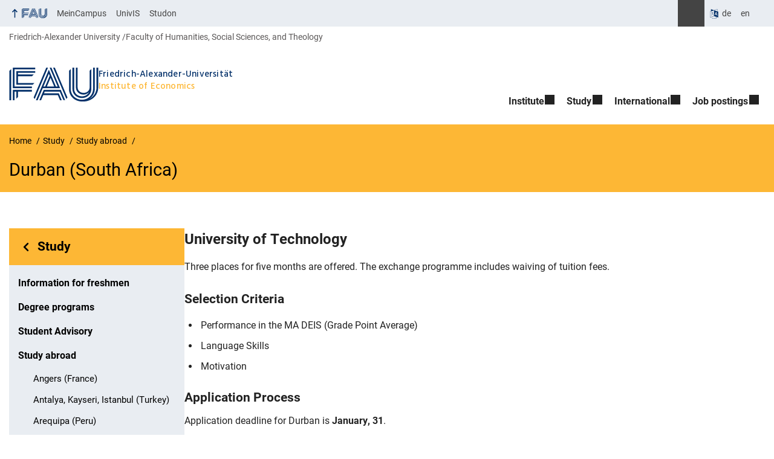

--- FILE ---
content_type: text/html; charset=UTF-8
request_url: https://www.economics.phil.fau.eu/study/study-abroad/durban-south-africa-2/
body_size: 10929
content:
<!DOCTYPE html>
<html class="no-js" lang="en-GB">
	<head>
		<meta charset="UTF-8">
		<meta name="viewport" content="width=device-width, initial-scale=1.0">
		<title>Durban (South Africa) - Institute of Economics</title>
			<style>img:is([sizes="auto" i], [sizes^="auto," i]) { contain-intrinsic-size: 3000px 1500px }</style>
			<link rel="alternate" type="application/rss+xml" title="Institute of Economics - RSS 2.0 Feed" href="https://www.economics.phil.fau.eu/feed/">
		
		<!-- The SEO Framework by Sybre Waaijer -->
		<meta name="robots" content="max-snippet:-1,max-image-preview:large,max-video-preview:-1" />
		<link rel="canonical" href="https://www.economics.phil.fau.eu/study/study-abroad/durban-south-africa-2/" />
		<meta name="description" content="Three places for five months are offered. The exchange programme includes waiving of tuition fees. Application deadline for Durban is January, 31." />
		<meta property="og:type" content="website" />
		<meta property="og:locale" content="en_GB" />
		<meta property="og:site_name" content="Institute of Economics" />
		<meta property="og:title" content="Durban (South Africa)" />
		<meta property="og:description" content="Three places for five months are offered. The exchange programme includes waiving of tuition fees. Application deadline for Durban is January, 31. Please hand in the following documents: Please send…" />
		<meta property="og:url" content="https://www.economics.phil.fau.eu/study/study-abroad/durban-south-africa-2/" />
		<meta property="og:image" content="https://www.economics.phil.fau.eu/files/2017/12/cropped-fauicon.png" />
		<meta property="og:image:width" content="512" />
		<meta property="og:image:height" content="512" />
		<meta name="twitter:card" content="summary_large_image" />
		<meta name="twitter:title" content="Durban (South Africa)" />
		<meta name="twitter:description" content="Three places for five months are offered. The exchange programme includes waiving of tuition fees. Application deadline for Durban is January, 31. Please hand in the following documents: Please send…" />
		<meta name="twitter:image" content="https://www.economics.phil.fau.eu/files/2017/12/cropped-fauicon.png" />
		<script type="application/ld+json">{"@context":"https://schema.org","@graph":[{"@type":"WebSite","@id":"https://www.economics.phil.fau.eu/#/schema/WebSite","url":"https://www.economics.phil.fau.eu/","name":"Institute of Economics","description":"Welcome!","inLanguage":"en-GB","potentialAction":{"@type":"SearchAction","target":{"@type":"EntryPoint","urlTemplate":"https://www.economics.phil.fau.eu/search/{search_term_string}/"},"query-input":"required name=search_term_string"},"publisher":{"@type":"Organization","@id":"https://www.economics.phil.fau.eu/#/schema/Organization","name":"Institute of Economics","url":"https://www.economics.phil.fau.eu/","logo":{"@type":"ImageObject","url":"https://www.economics.phil.fau.eu/files/2017/12/cropped-fauicon.png","contentUrl":"https://www.economics.phil.fau.eu/files/2017/12/cropped-fauicon.png","width":512,"height":512}}},{"@type":"WebPage","@id":"https://www.economics.phil.fau.eu/study/study-abroad/durban-south-africa-2/","url":"https://www.economics.phil.fau.eu/study/study-abroad/durban-south-africa-2/","name":"Durban (South Africa) - Institute of Economics","description":"Three places for five months are offered. The exchange programme includes waiving of tuition fees. Application deadline for Durban is January, 31.","inLanguage":"en-GB","isPartOf":{"@id":"https://www.economics.phil.fau.eu/#/schema/WebSite"},"breadcrumb":{"@type":"BreadcrumbList","@id":"https://www.economics.phil.fau.eu/#/schema/BreadcrumbList","itemListElement":[{"@type":"ListItem","position":1,"item":"https://www.economics.phil.fau.eu/","name":"Institute of Economics"},{"@type":"ListItem","position":2,"item":"https://www.economics.phil.fau.eu/study/","name":"Study"},{"@type":"ListItem","position":3,"item":"https://www.economics.phil.fau.eu/study/study-abroad/","name":"Study abroad"},{"@type":"ListItem","position":4,"name":"Durban (South Africa)"}]},"potentialAction":{"@type":"ReadAction","target":"https://www.economics.phil.fau.eu/study/study-abroad/durban-south-africa-2/"}}]}</script>
		<!-- / The SEO Framework by Sybre Waaijer | 32.39ms meta | 10.73ms boot -->
		
		<link rel="alternate" type="application/rss+xml" title="Institute of Economics &raquo; Feed" href="https://www.economics.phil.fau.eu/feed/" />
		<link rel='stylesheet' id='rrze-univis-css' href='https://www.economics.phil.fau.eu/wp-content/plugins/rrze-univis/css/rrze-univis.css?ver=6.8.3' media='all' />
		<link rel='stylesheet' id='fau-style-css' href='https://www.economics.phil.fau.eu/wp-content/themes/FAU-Philfak/style.css?ver=2.6.36' media='all' />
		<link rel='stylesheet' id='fau-style-print-css' href='https://www.economics.phil.fau.eu/wp-content/themes/FAU-Philfak/print.css?ver=2.6.36' media='print' />
		<link rel='stylesheet' id='rrze-legal-cookie-css' href='https://www.economics.phil.fau.eu/wp-content/plugins/rrze-legal/build/banner.css?ver=2.8.9' media='all' />
		<script src="https://www.economics.phil.fau.eu/wp-includes/js/jquery/jquery.min.js?ver=3.7.1" id="jquery-core-js"></script>
		<script src="https://www.economics.phil.fau.eu/wp-includes/js/jquery/jquery-migrate.min.js?ver=3.4.1" id="jquery-migrate-js"></script>
		<script type="text/javascript" id="rrze-unvis-ajax-frontend-js-extra">
		/* <![CDATA[ */
		var univis_frontend_ajax = {"ajax_frontend_url":"https:\/\/www.economics.phil.fau.eu\/wp-admin\/admin-ajax.php","ics_nonce":"4bb0ad79fe"};
		/* ]]> */
		</script>
		<script src="https://www.economics.phil.fau.eu/wp-content/plugins/rrze-univis/src/js/rrze-univis-frontend.js" id="rrze-unvis-ajax-frontend-js"></script>
		        <style type="text/css">
		            #wpadminbar #wp-admin-bar-wp-logo>.ab-item .ab-icon:before,
		            #wpadminbar .quicklinks li .blavatar:before {
		                content: "\f319";
		                top: 2px;
		            }
		        </style>
		<link rel="dns-prefetch" href="http://www.economics.phil.fau.eu" crossorigin>
		<link rel="dns-prefetch" href="https://fau.eu" crossorigin>
		<link rel="dns-prefetch" href="https://phil.fau.eu" crossorigin>
		<link rel="icon" href="https://www.economics.phil.fau.eu/files/2017/12/cropped-fauicon-32x32.png" sizes="32x32" />
		<link rel="icon" href="https://www.economics.phil.fau.eu/files/2017/12/cropped-fauicon-192x192.png" sizes="192x192" />
		<link rel="apple-touch-icon" href="https://www.economics.phil.fau.eu/files/2017/12/cropped-fauicon-180x180.png" />
		<meta name="msapplication-TileImage" content="https://www.economics.phil.fau.eu/files/2017/12/cropped-fauicon-270x270.png" />
		<link rel="icon" href="https://www.economics.phil.fau.eu/files/2017/12/cropped-fauicon-150x150.png" sizes="64x64" />
		<link rel="icon" href="https://www.economics.phil.fau.eu/files/2017/12/cropped-fauicon-150x150.png" sizes="120x120" />
	</head>
	<body id="top" class="wp-singular page-template page-template-page-templates page-template-page-subnav page-template-page-templatespage-subnav-php page page-id-2452 page-child parent-pageid-223 wp-embed-responsive wp-theme-FAU-Philfak active-meta-widget faculty-phil fau-theme fauorg-fakultaet nologo slider-autoplay slider-fade blogroll-image-3-2 mainnav-forceclick mainnav-plainview blockeditor-disabled">		<div id="pagewrapper">
			<div id="headerwrapper">
				<nav id="skiplinks" aria-label="Jump links">
					<ul class="jumplinks">
						<li><a href="#maintop" tabindex="0">Skip navigation</a></li>
						<li><a href="#nav" tabindex="0">Skip to navigation</a></li>
						<li><a href="#footer" tabindex="0">Skip to the bottom</a></li>
					</ul>
				</nav>
				<div id="meta">
                    <div class="header-container">
                        <div class="header-row" id="meta-menu">
                            <div class="meta-links-container">
                                <a href="#meta-menu" class="meta-links-trigger meta-links-trigger-open">
                                    <span class="meta-links-trigger-text">Simulate organization breadcrumb open</span>
                                    <span class="meta-links-trigger-icon meta-links-trigger-icon-fau">
                                        <svg height="58" width="153" aria-labelledby="website-title" aria-hidden="true" role="img"><use xlink:href="#fau-logo-2021" class="faubaselogo"/></svg>                                    </span>
                                </a>
                                <a href="#top" class="meta-links-trigger meta-links-trigger-close">
                                    <span class="meta-links-trigger-text">Simulate organization breadcrumb close</span>
                                    <span class="meta-links-trigger-icon"></span>
                                </a>
                            </div>
                            <div class="meta-logo">
                                <div class="branding" itemscope itemtype="http://schema.org/Organization">
                                    <a itemprop="url" rel="home" class="generated" href="/"><span class="textlogo"><span class="baselogo"><svg height="58" width="153" aria-labelledby="website-title-meta" aria-hidden="true" role="img"><use xlink:href="#fau-logo-2021" class="faubaselogo"/></svg></span><span class="text"><span class="fau-title" aria-hidden="true">Friedrich-Alexander-Universität</span> <span id="website-title-meta" class="visible-title phil" itemprop="name">Institute of Economics</span></span></span></a>                                </div>
                            </div>
                        </div>
                        <nav class="meta-links"
                             aria-label="Navigation: More offers">
                            <ul class="orgalist"><li class="fauhome"><a href="https://www.fau.eu"><svg height="16" width="42" aria-labelledby="fau-logo-2021-title-3 fau-logo-2021-desc-3" role="img"><title id="fau-logo-2021-title-3">FAU</title><desc id="fau-logo-2021-desc-3">To the central FAU website</desc><use xlink:href="#fau-logo-2021" class="fau"/></svg></a></li>
</ul>
    <nav class="orga-breadcrumb" aria-label="Organizational Navigation"><ol class="breadcrumblist" itemscope itemtype="https://schema.org/BreadcrumbList"><li itemprop="itemListElement" itemscope itemtype="https://schema.org/ListItem"><a itemprop="item" href="https://www.fau.eu"><span itemprop="name">Friedrich-Alexander University</span></a><meta itemprop="position" content="1" /></li><li itemprop="itemListElement" itemscope itemtype="https://schema.org/ListItem"><a itemprop="item" href="https://www.phil.fau.eu"><span itemprop="name">Faculty of Humanities, Social Sciences, and Theology</span></a><meta itemprop="position" content="2" /></li></ol></nav><div class="meta-search">
    <div itemscope itemtype="https://schema.org/WebSite">
        <meta itemprop="url" content="/">
        <form itemprop="potentialAction" itemscope itemtype="https://schema.org/SearchAction" id="search-header" role="search" aria-label="Search website" method="get" class="searchform" action="/">
            <label for="headsearchinput">Please enter the search term for searching into the documents of this website:</label>
            <meta itemprop="target" content="/?s={s}">
            <input itemprop="query-input" id="headsearchinput" type="text" value="" name="s" placeholder="Search term" required>
            <input type="hidden" name="post_type[]" value="page"><input type="hidden" name="post_type[]" value="post">            <div class="search-initiate-button"><span class="screen-reader-text">Suche öffnen</span></div>
            <input type="submit" enterkeyhint="search" value="Find">
        </form>
    </div>
</div>

<div class="meta-widget cms-workflow-widget"><div class="workflow-language mlp_language_box" aria-label="Language switcher" role="navigation"><ul><li><a rel="alternate" lang="de" hreflang="de" href="https://www.economics.phil.fau.de">de</a></li><li class="lang-current current"><a rel="alternate" lang="en" hreflang="en" href="https://www.economics.phil.fau.eu/study/study-abroad/durban-south-africa-2/" id="lang-current-locale">en</a></li></ul></div></div><ul class="meta-nav menu"><li><a data-wpel-link="internal" href="https://www.campus.uni-erlangen.de">MeinCampus</a></li><li><a data-wpel-link="internal" href="http://www.univis.uni-erlangen.de?lang=en">UnivIS</a></li><li><a data-wpel-link="internal" href="http://www.studon.uni-erlangen.de?lang=en">Studon</a></li></ul>
                        </nav>
                    </div>
                </div>
                
    <nav class="orga-breadcrumb" aria-label="Organizational Navigation"><ol class="breadcrumblist" itemscope itemtype="https://schema.org/BreadcrumbList"><li itemprop="itemListElement" itemscope itemtype="https://schema.org/ListItem"><a itemprop="item" href="https://www.fau.eu"><span itemprop="name">Friedrich-Alexander University</span></a><meta itemprop="position" content="1" /></li><li itemprop="itemListElement" itemscope itemtype="https://schema.org/ListItem"><a itemprop="item" href="https://www.phil.fau.eu"><span itemprop="name">Faculty of Humanities, Social Sciences, and Theology</span></a><meta itemprop="position" content="2" /></li></ol></nav>                <header id="header">
                    <div class="header-container">
                        <div class="header-row">
                            <div class="branding" id="logo" itemscope itemtype="http://schema.org/Organization">

                                <a itemprop="url" rel="home" class="generated" href="/"><span class="textlogo"><span class="baselogo"><svg height="58" width="153" aria-labelledby="website-title" aria-hidden="true" role="img"><use xlink:href="#fau-logo-2021" class="faubaselogo"/></svg></span><span class="text"><span class="fau-title" aria-hidden="true">Friedrich-Alexander-Universität</span> <span id="website-title" class="visible-title phil" itemprop="name">Institute of Economics</span></span></span></a>
                            </div>
                                                        <nav class="header-menu" id="nav" aria-label="Main navigation">
                                <a href="#nav" id="mainnav-toggle"><span>Navigation</span></a>
                                <a href="#top" id="mainnav-toggle-close"><span>Navigation close</span></a>
                                <div id="nav-wrapper">
                                <ul class="nav"><li class="level1 has-sub"><a href="https://www.economics.phil.fau.eu/institute/" class=" menu-item has-sub">Institute</a><div class="nav-flyout"><div class="container"><div class="row"><div class="flyout-entries-full column-count-1"><ul class="sub-menu level2"><li><a href="https://www.economics.phil.fau.eu/institute/administration/" class=" menu-item">Administration</a></li><li><a href="https://www.economics.phil.fau.eu/institute/business-administration/" class=" menu-item">Business Administration</a></li><li><a href="https://www.economics.phil.fau.eu/institute/economics/" class=" menu-item">Economics</a></li><li><a href="https://www.economics.phil.fau.eu/institute/library/" class=" menu-item">Library</a></li></ul><a href="https://www.economics.phil.fau.eu/institute/" class="button-portal">Portal Institute</a></div></div></div></div></li><li class="level1 has-sub"><a href="https://www.economics.phil.fau.eu/study/" class=" menu-item current-page-ancestor has-sub">Study</a><div class="nav-flyout"><div class="container"><div class="row"><div class="flyout-entries-full column-count-3"><ul class="sub-menu level2"><li><a href="https://www.economics.phil.fau.eu/category/studies/" class=" menu-item menu-item-type-taxonomy menu-item-object-category">News</a></li><li><a href="https://www.economics.phil.fau.eu/study/information-for-freshmen/" class=" menu-item">Information for freshmen</a></li><li class="has-sub"><a href="https://www.economics.phil.fau.eu/study/degree-programs/" class=" menu-item has-sub">Degree programs</a><ul class="sub-menu level3"><li><a href="https://www.economics.phil.fau.eu/study/degree-programs/master-of-arts-development-economics-and-international-studies/" class=" menu-item">Master of Arts Development Economics and International Studies</a></li><li><a href="https://www.economics.phil.fau.eu/study/degree-programs/bachelor-of-arts-in-economics/" class=" menu-item">Bachelor of Arts in Economics</a></li><li><a href="https://www.economics.phil.fau.eu/study/degree-programs/bachelor-of-science-in-mathematical-economics/" class=" menu-item">Bachelor of Science in Mathematical Economics</a></li><li><a href="https://www.economics.phil.fau.eu/study/degree-programs/teaching-degree-in-economics-for-gymnasium/" class=" menu-item">Teaching degree in Economics for Gymnasium</a></li><li><a href="https://www.economics.phil.fau.eu/study/degree-programs/teaching-degree-in-economics-for-realschule/" class=" menu-item">Teaching degree in Economics for Realschule</a></li><li><a href="https://www.economics.phil.fau.eu/study/degree-programs/economics-or-business-as-elective-or-minor-subject/" class=" menu-item">Economics or Business as elective or minor subject</a></li></ul></li><li><a href="https://www.economics.phil.fau.eu/study/student-advisory/" class=" menu-item">Student Advisory</a></li><li><a href="https://www.economics.phil.fau.eu/study/lecturers/" class=" menu-item">Lecturers</a></li><li><a href="https://www.economics.phil.fau.eu/study/examinations/" class=" menu-item">Examinations</a></li><li><a href="https://www.economics.phil.fau.eu/study/materials/" class=" menu-item">Materials</a></li><li><a href="https://www.economics.phil.fau.eu/study/library/" class=" menu-item">Library</a></li><li><a href="https://www.economics.phil.fau.eu/study/study-abroad/" class=" menu-item current-page-ancestor">Study abroad</a></li><li><a href="https://www.economics.phil.fau.eu/study/student-organisation/" class=" menu-item">Student Organisation</a></li></ul><a href="https://www.economics.phil.fau.eu/study/" class="button-portal">Portal Study</a></div></div></div></div></li><li class="level1 has-sub"><a href="https://www.economics.phil.fau.eu/international/" class=" menu-item has-sub">International</a><div class="nav-flyout"><div class="container"><div class="row"><div class="flyout-entries-full column-count-2"><ul class="sub-menu level2"><li><a href="https://www.economics.phil.fau.eu/international/cooperations/" class=" menu-item">Cooperation</a></li><li class="has-sub"><a href="https://www.economics.phil.fau.eu/international/study-abroad/" class=" menu-item has-sub">Study abroad</a><ul class="sub-menu level3"><li><a href="https://www.economics.phil.fau.eu/international/study-abroad/antalya-kayseri-istanbul-turkey/" class=" menu-item">Antalya, Kayseri, Istanbul (Turkey)</a></li><li><a href="https://www.economics.phil.fau.eu/international/study-abroad/durban-south-africa/" class=" menu-item">Durban (South Africa)</a></li><li><a href="https://www.economics.phil.fau.eu/international/study-abroad/guadalajara-mexico/" class=" menu-item">Guadalajara (Mexico)</a></li><li><a href="https://www.economics.phil.fau.eu/international/study-abroad/limpopo-south-africa/" class=" menu-item">Limpopo (South Africa)</a></li><li><a href="https://www.economics.phil.fau.eu/international/study-abroad/seoul-south-korea/" class=" menu-item">Seoul (South Korea)</a></li><li><a href="https://www.economics.phil.fau.eu/international/study-abroad/tijuana-mexico/" class=" menu-item">Tijuana (Mexico)</a></li><li><a href="https://www.economics.phil.fau.eu/international/study-abroad/wuhan-china/" class=" menu-item">Wuhan (China)</a></li></ul></li><li><a href="https://www.economics.phil.fau.eu/international/incoming-students/" class=" menu-item">Foreign students</a></li><li><a href="https://www.economics.phil.fau.eu/international/erasmus-programme/" class=" menu-item">Erasmus Programme</a></li></ul><a href="https://www.economics.phil.fau.eu/international/" class="button-portal">Portal International</a></div></div></div></div></li><li class="level1 has-sub"><a href="https://www.economics.phil.fau.eu/job-postings/" class=" menu-item menu-item-type-custom menu-item-object-custom has-sub">Job postings</a><div class="nav-flyout"><div class="container"><div class="row"><div class="flyout-entries-full column-count-1"><ul class="sub-menu level2"><li><a href="https://www.economics.phil.fau.eu/job-postings/scentific-assistent/" class=" menu-item menu-item-type-custom menu-item-object-custom">Research Assistants</a></li><li><a href="https://www.economics.phil.fau.eu/job-postings/student-assistent/" class=" menu-item menu-item-type-custom menu-item-object-custom">Student Assistants</a></li></ul><a href="https://www.economics.phil.fau.eu/2024/04/30/job-postings/" class="button-portal">Portal Job postings</a></div></div></div></div></li></ul>                                </div>
                            </nav>
                                                </div>
                    </div>
                </header>
            </div>

    <section id="hero" class="hero-small">
        <div class="hero-container hero-content">
            <div class="hero-row">
                <nav aria-label="Breadcrumb" class="breadcrumbs"><ol class="breadcrumblist" itemscope itemtype="https://schema.org/BreadcrumbList"><li itemprop="itemListElement" itemscope itemtype="https://schema.org/ListItem"><a itemprop="item" href="https://www.economics.phil.fau.eu/"><span itemprop="name">Home</span></a><meta itemprop="position" content="1" /></li><li itemprop="itemListElement" itemscope itemtype="https://schema.org/ListItem"><a itemprop="item" href="https://www.economics.phil.fau.eu/study/"><span itemprop="name">Study</span></a><meta itemprop="position" content="2" /></li><li itemprop="itemListElement" itemscope itemtype="https://schema.org/ListItem"><a itemprop="item" href="https://www.economics.phil.fau.eu/study/study-abroad/"><span itemprop="name">Study abroad</span></a><meta itemprop="position" content="3" /></li><li itemprop="itemListElement" itemscope itemtype="https://schema.org/ListItem"><span class="active" aria-current="page" itemprop="name">Durban (South Africa)</span><meta itemprop="position" content="4" /></li></ol></nav>			
            </div>
            <div class="hero-row" aria-hidden="true" role="presentation">
                <p class="presentationtitle" >Durban (South Africa)</p>
            </div>
        </div>
    </section>

	<div id="content" class="subnav">
	    <div class="content-container">			
            <div class="content-row">	
                <nav class="sidebar-subnav" aria-labelledby="subnavtitle"><header id="subnavtitle" class="small menu-header"><span class="screen-reader-text">In page navigation: </span><a href="https://www.economics.phil.fau.eu/study/">Study</a></header><ul id="subnav"><li><a href="/study/information-for-freshmen/">Information for freshmen</a></li><li><a href="/study/degree-programs/">Degree programs</a></li><li><a href="/study/student-advisory/">Student Advisory</a></li><li class="page_item_has_children current_page_ancestor current_page_parent"><a href="/study/study-abroad/">Study abroad</a><ul class="children">	<li><a href="/study/study-abroad/angers-france/">Angers (France)</a></li>	<li><a href="/study/study-abroad/antalya-kayseri-istanbul-turkey/">Antalya, Kayseri, Istanbul (Turkey)</a></li>	<li><a href="/study/study-abroad/arequipa-peru/">Arequipa (Peru)</a></li>	<li><a href="/study/study-abroad/cairo-egypt/">Cairo (Egypt)</a></li>	<li><a href="/study/study-abroad/chennai-india/">Chennai (India)</a></li>	<li class="current_page_item"><a href="/study/study-abroad/durban-south-africa-2/">Durban (South Africa)</a></li>	<li><a href="/study/study-abroad/durban-south-africa/">Durban (South Africa)</a></li>	<li><a href="/study/study-abroad/guadalajara-mexico/">Guadalajara (Mexico)</a></li>	<li><a href="/study/study-abroad/hyderabad-india/">Hyderabad (India)</a></li>	<li><a href="/study/study-abroad/kharkiv-ukraine/">Kharkiv (Ukraine)</a></li>	<li><a href="/study/study-abroad/kiev-ukraine/">Kiev (Ukraine)</a></li>	<li><a href="/study/study-abroad/limpopo-south-africa/">Limpopo (South Africa)</a></li>	<li><a href="/study/study-abroad/moscow-russia/">Moscow (Russia)</a></li>	<li><a href="/study/study-abroad/new-delhi-india/">New Delhi (India)</a></li>	<li><a href="/study/study-abroad/santiago-de-chile-chile/">Santiago de Chile (Chile)</a></li>	<li><a href="/study/study-abroad/seoul-south-korea/">Seoul (South Korea)</a></li>	<li><a href="/study/study-abroad/tamale-ghana/">Tamale (Ghana)</a></li>	<li><a href="/study/study-abroad/tijuana-mexico/">Tijuana (Mexico)</a></li>	<li><a href="/study/study-abroad/wuhan-china/">Wuhan (China)</a></li></ul></li><li><a href="/study/lecturers/">Lecturers</a></li><li><a href="/study/examinations/">Examinations</a></li><li><a href="/study/materials/">Materials</a></li><li><a href="/study/library/">Library</a></li><li><a href="/study/student-organisation/">Student Organisation</a></li></ul></nav>		
                <div class="entry-content">
                <main>
                    <h1 id="maintop" class="screen-reader-text">Durban (South Africa)</h1>
                                        <div class="inline-box">					   	
                                                <div class="content-inline"> 
                   
                        <h2>University of Technology</h2>
<p>Three places for five months are offered. The exchange programme includes waiving of tuition fees.</p>
<h3><b>Selection Criteria</b></h3>
<ul>
<li>Performance in the MA DEIS (Grade Point Average)</li>
<li>Language Skills</li>
<li>Motivation</li>
</ul>
<h3><b>Application Process</b></h3>
<p>Application deadline for Durban is <b>January, 31</b>.</p>
<p>Please hand in the following documents:</p>
<ul>
<li>Transcript of Records</li>
<li>CV</li>
<li>Documents of your language skills</li>
<li>Letter of motivation</li>
</ul>
<p>Please send your documents to <a href="https://www.economics.phil.fau.de/person/juergen-kaehler/">Prof. <span class="fullname">Jürgen Kähler</span>, i. R. Ph.D (Senior Fellow)</a></p>
<h3><b>Further Information</b></h3>
<ul>
<li><a href="https://www.dut.ac.za/">Durban University of Technology</a></li>
<li><a href="https://www.economics.phil.fau.de/person/juergen-kaehler/">Prof. <span class="fullname">Jürgen Kähler</span>, i. R. Ph.D (Senior Fellow)</a></li>
</ul>
                        </div>
                    </div>
                </main>    
                  					    
                </div>				
            </div>
	    </div>
	</div>
	
	


	<footer id="footer">
		<div class="container">
            

			<div class="footer-row">
				<div class="footer-logo fau">
					<svg height="55" width="144"><use xlink:href="#fau-logo-2021" class="fau-logo-footer"/></svg>				</div>
				<div class="footer-address">
					<address itemscope itemtype="http://schema.org/PostalAddress">
						<meta itemprop="name" content="Institute of Economics Friedrich-Alexander-Universität Erlangen-Nürnberg">
						<span>Institute of Economics<br>Friedrich-Alexander-Universität Erlangen-Nürnberg</span><br>
						<span itemprop="streetAddress">Kochstraße 4(17)</span><br>
						<span itemprop="postalCode">91054</span> <span itemprop="addressLocality">Erlangen</span><br>
						<span itemprop="addressCountry"></span>   
					</address>
			   	</div>
		    <div class="footer-meta">
			<nav aria-label="Contact, imprint and additional information">
			    <ul id="footer-nav" class="menu"><li class="menu-item menu-item-type-post_type menu-item-object-page menu-item-523"><a href="https://www.economics.phil.fau.eu/how-to-find-us/">How to find us</a></li>
<li class="menu-item menu-item-type-post_type menu-item-object-page menu-item-113"><a href="https://www.economics.phil.fau.eu/legal-notice/">Legal notice</a></li>
<li class="menu-item menu-item-type-post_type menu-item-object-page menu-item-3308"><a href="https://www.economics.phil.fau.eu/accessibility-in-german/">Accessibility (in German)</a></li>
<li class="menu-item menu-item-type-post_type menu-item-object-page menu-item-3313"><a href="https://www.economics.phil.fau.eu/privacy/">Privacy (in German)</a></li>
</ul>			</nav>
			<nav class="svg-socialmedia round hoverbg" aria-label="Social media"><div itemscope itemtype="http://schema.org/Organization"><meta itemprop="name" content="Institute of Economics"><meta itemprop="url" content="https://www.economics.phil.fau.eu/"><ul></ul></div></nav>		    </div>
		</div>
	    </div>
	    <a href="#pagewrapper" class="top-link"><span class="arrow-up"></span><span class="screen-reader-text">Up</span></a>
	</footer>
    </div> 
	<script type="speculationrules">
{"prefetch":[{"source":"document","where":{"and":[{"href_matches":"\/*"},{"not":{"href_matches":["\/wp-*.php","\/wp-admin\/*","\/files\/*","\/wp-content\/*","\/wp-content\/plugins\/*","\/wp-content\/themes\/FAU-Philfak\/*","\/*\\?(.+)"]}},{"not":{"selector_matches":"a[rel~=\"nofollow\"]"}},{"not":{"selector_matches":".no-prefetch, .no-prefetch a"}}]},"eagerness":"conservative"}]}
</script>

<svg class="fau-svg-definitions" version="1.1" xmlns="http://www.w3.org/2000/svg" xmlns:xlink="http://www.w3.org/1999/xlink">
	<symbol id="fau-logo-2021" viewBox="0 0 479 183"><g id="Logo" transform="matrix(1 0 0 1 0 -2)"><path d="M0 19.1 L9.3 9.8 L9.3 178.1 L0 178.1 Z M27.8 11.3 L139 11.3 L139 2 L18.5 2 L18.5 11.3 L18.5 113.3 L120.9 113.3 L120.9 104 L27.8 104 Z M134.9 85.4 L46.3 85.4 L46.3 48.3 L122 48.3 L131.3 39 L46.3 39 L46.3 29.7 L139 29.7 L139 20.4 L46.3 20.4 L37 20.4 L37 94.5 L125.6 94.5 Z M18.5 127.1 L18.5 178.1 L27.8 178.1 L27.8 131.8 L37.1 131.8 L37.1 170.4 L46.4 161.1 L46.4 131.8 L121 131.8 L121 122.5 L18.5 122.5 Z M469.8 2 L469.8 108.6 C469.8 133.4 458.7 154.7 432.9 171.1 L432.7 170.8 C449.7 157.3 460.5 140.1 460.5 117.7 L460.5 2 L451.2 2 L451.2 117.5 C451.2 150.8 424.2 175.7 391 175.7 C357.8 175.7 330.8 150.7 330.8 117.5 L330.8 9.8 L321.5 19.1 L321.5 117.8 C321.5 156.2 352.6 185 391 185 C391.9 185 400.3 185 400.3 185 C438.1 185 479.1 157.1 479.1 108.8 C479.1 108.8 479.1 2.1 479.1 2.1 L469.8 2.1 Z M391 166.5 C419.1 166.5 442 145.7 442 117.5 L442 117.5 L442 9.8 L432.7 19.1 L432.7 108.6 C432.7 126.5 418.2 138.7 400.3 138.7 C382.4 138.7 367.9 126.5 367.9 108.6 L367.9 2 L358.6 2 L358.6 108.6 C358.6 131.6 377.3 148 400.3 148 C409.7 148 421.2 143.3 428.9 135.2 L429.1 135.5 C421.8 149 408.4 157.3 391 157.3 C368.1 157.3 349.5 140.7 349.3 117.9 L349.3 117.9 L349.3 2 L340 2 L340 117.9 L340 117.9 C340.2 145.8 363 166.5 391 166.5 Z M185.1 122.5 L161.7 178.1 L171 178.1 L171 178.1 L171 178.1 L182.7 150.3 L261.2 150.3 L272.9 178.1 L282.2 178.1 L266.5 141 L186.5 141 L190.4 131.7 L271.8 131.7 L291.3 178 L300.6 178 L277.2 122.4 L185.1 122.4 Z M198.7 2 L130.6 163.6 L136.5 171.6 L208 2 Z M235.8 2 L307.2 171.6 L313.1 163.6 L245 2 Z M179.7 113.2 L152.3 178.1 L143 178.1 L212.6 13 L250.9 103.9 L260.2 103.9 L217.2 2 L226.5 2 L273.3 113.2 Z M221.9 57.1 L202.1 104 L241.6 104 Z M183.6 104 L192.9 104 L217.3 46.1 L212.7 35.1 Z"/></g></symbol>
</svg>
<!--googleoff: all-->
<div data-nosnippet><script id="RRZELegalBannerWrap" type="text/template"><div id="RRZELegalBanner" class="RRZELegal" role="dialog" aria-labelledby="BannerTextHeadline" aria-describedby="BannerTextDescription" aria-modal="true"> <div class="middle-center" style="display: none;"> <div class="_rrzelegal-box-wrap"> <div class="_rrzelegal-box _rrzelegal-box-advanced"> <div class="cookie-box"> <div class="container"> <div class="row"> <div class="col-12"> <div class="_rrzelegal-flex-center"> <span role="heading" aria-level="3" class="_rrzelegal-h3" id="BannerTextHeadline"> Privacy Settings </span> </div> <p id="BannerTextDescription"> <p>Our website uses cookies and similar technologies.</p> <p>Some cookies are necessary for visiting this website, i.e. essential. Otherwise, without these cookies, your end device would not be able to remember your privacy choices, for example.</p> <p>If you agree, we also use cookies and data to measure your interactions with our website or to integrate external media (e.g. videos).</p> <p>You can view and withdraw your consent at any time at <a href="https://www.economics.phil.fau.eu/privacy/" tabindex="0">Privacy policy</a>. On the site you will also find additional information about the cookies and technologies used.</p> </p> <fieldset> <legend class="sr-only">Privacy Settings</legend> <ul> <li> <label class="_rrzelegal-checkbox"> Essential <input id="checkbox-essential" tabindex="0" type="checkbox" name="cookieGroup[]" value="essential" checked disabled data-rrzelegal-cookie-checkbox> <span class="_rrzelegal-checkbox-indicator"></span> </label> </li> <li> <label class="_rrzelegal-checkbox"> Statistics <input id="checkbox-statistics" tabindex="0" type="checkbox" name="cookieGroup[]" value="statistics" data-rrzelegal-cookie-checkbox> <span class="_rrzelegal-checkbox-indicator"></span> </label> </li> <li> <label class="_rrzelegal-checkbox"> External Media <input id="checkbox-external_media" tabindex="0" type="checkbox" name="cookieGroup[]" value="external_media" data-rrzelegal-cookie-checkbox> <span class="_rrzelegal-checkbox-indicator"></span> </label> </li> </ul> </fieldset> <p class="_rrzelegal-accept"> <a href="#" tabindex="0" role="button" class="_rrzelegal-btn _rrzelegal-btn-accept-all _rrzelegal-cursor" data-cookie-accept-all> Accept all </a> </p> <p class="_rrzelegal-accept"> <a href="#" tabindex="0" role="button" id="BannerSaveButton" class="_rrzelegal-btn _rrzelegal-cursor" data-cookie-accept> Save </a> </p> <p class="_rrzelegal-refuse-btn"> <a class="_rrzelegal-btn" href="#" tabindex="0" role="button" data-cookie-refuse> Accept only essential cookies </a> </p> <p class="_rrzelegal-manage-btn"> <a href="#" tabindex="0" data-cookie-individual> Individual privacy settings </a> </p> <p class="_rrzelegal-legal"> <a href="https://www.economics.phil.fau.eu/imprint/" tabindex="0"> Imprint </a> <span class="_rrzelegal-separator"></span> <a href="https://www.economics.phil.fau.eu/privacy/" tabindex="0"> Privacy policy </a> <span class="_rrzelegal-separator"></span> <a href="https://www.economics.phil.fau.eu/accessibility/" tabindex="0"> Accessibility </a> </p> </div> </div> </div> </div> <div class="cookie-preference" aria-hidden="true" role="dialog" aria-describedby="CookiePrefDescription" aria-modal="true"> <div class="container not-visible"> <div class="row no-gutters"> <div class="col-12"> <div class="row no-gutters align-items-top"> <div class="col-12"> <div class="_rrzelegal-flex-center"> <span role="heading" aria-level="3" class="_rrzelegal-h3"> Privacy Settings </span> </div> <p id="CookiePrefDescription"> <span class="_rrzelegal-paragraph _rrzelegal-text-description">Here you will find an overview of all cookies used. You can give your consent to whole categories or display further information and select certain cookies.</span> </p> <div class="row no-gutters align-items-center"> <div class="col-12 col-sm-10"> <p class="_rrzelegal-accept"> <a href="#" class="_rrzelegal-btn _rrzelegal-btn-accept-all _rrzelegal-cursor" tabindex="0" role="button" data-cookie-accept-all> Accept all </a> <a href="#" id="CookiePrefSave" tabindex="0" role="button" class="_rrzelegal-btn _rrzelegal-cursor" data-cookie-accept> Save </a> <a href="#" class="_rrzelegal-btn _rrzelegal-refuse-btn _rrzelegal-cursor" tabindex="0" role="button" data-cookie-refuse> Accept only essential cookies </a> </p> </div> <div class="col-12 col-sm-2"> <p class="_rrzelegal-refuse"> <a href="#" class="_rrzelegal-cursor" tabindex="0" data-cookie-back> Back </a> </p> </div> </div> </div> </div> <div data-cookie-accordion> <fieldset> <legend class="sr-only">Privacy Settings</legend> <div class="bcac-item"> <div class="d-flex flex-row"> <label class="w-75"> <span role="heading" aria-level="4" class="_rrzelegal-h4"> Essential (4) </span> </label> <div class="w-25 text-right"> </div> </div> <div class="d-block"> <p>Essential cookies enable basic functions and are necessary for the proper function of the website.</p> <p class="text-center"> <a href="#" class="_rrzelegal-cursor d-block" tabindex="0" data-cookie-accordion-target="essential"> <span data-cookie-accordion-status="show"> Show Cookie Information </span> <span data-cookie-accordion-status="hide" class="rrzelegal-hide"> Hide Cookie Information </span> </a> </p> </div> <div class="rrzelegal-hide" data-cookie-accordion-parent="essential"> <table> <tr> <th>Name</th> <td> <label> Default Cookie </label> </td> </tr> <tr> <th>Provider</th> <td>Owner of this website</td> </tr> <tr> <th>Purpose</th> <td>Saves the visitors preferences selected in the Consent Banner.</td> </tr> <tr> <th>Privacy Policy</th> <td class="_rrzelegal-pp-url"> <a href="https://www.economics.phil.fau.eu/privacy/" target="_blank" rel="nofollow noopener noreferrer"> https://www.economics.phil.fau.eu/privacy/ </a> </td> </tr> <tr> <th>Hosts</th> <td>www.economics.phil.fau.eu</td> </tr> <tr> <th>Cookie Name</th> <td>rrze-legal-consent</td> </tr> <tr> <th>Cookie Expiry</th> <td>1 Year</td> </tr> </table> <table> <tr> <th>Name</th> <td> <label> WordPress </label> </td> </tr> <tr> <th>Provider</th> <td>No transmission to third parties</td> </tr> <tr> <th>Purpose</th> <td>Test if cookie can be set. Remember User session.</td> </tr> <tr> <th>Privacy Policy</th> <td class="_rrzelegal-pp-url"> <a href="https://www.economics.phil.fau.eu/privacy/" target="_blank" rel="nofollow noopener noreferrer"> https://www.economics.phil.fau.eu/privacy/ </a> </td> </tr> <tr> <th>Hosts</th> <td>.www.economics.phil.fau.eu</td> </tr> <tr> <th>Cookie Name</th> <td>wordpress_[*]</td> </tr> <tr> <th>Cookie Expiry</th> <td>Session</td> </tr> </table> <table> <tr> <th>Name</th> <td> <label> SimpleSAML </label> </td> </tr> <tr> <th>Provider</th> <td>No transmission to third parties</td> </tr> <tr> <th>Purpose</th> <td>Used to manage WebSSO session state.</td> </tr> <tr> <th>Privacy Policy</th> <td class="_rrzelegal-pp-url"> <a href="https://www.economics.phil.fau.eu/privacy/" target="_blank" rel="nofollow noopener noreferrer"> https://www.economics.phil.fau.eu/privacy/ </a> </td> </tr> <tr> <th>Hosts</th> <td>www.economics.phil.fau.eu</td> </tr> <tr> <th>Cookie Name</th> <td>SimpleSAMLSessionID,SimpleSAMLAuthToken</td> </tr> <tr> <th>Cookie Expiry</th> <td>Session</td> </tr> </table> <table> <tr> <th>Name</th> <td> <label> PHPSESSID </label> </td> </tr> <tr> <th>Provider</th> <td>No transmission to third parties</td> </tr> <tr> <th>Purpose</th> <td>Preserves user session state across page requests.</td> </tr> <tr> <th>Privacy Policy</th> <td class="_rrzelegal-pp-url"> <a href="https://www.economics.phil.fau.eu/privacy/" target="_blank" rel="nofollow noopener noreferrer"> https://www.economics.phil.fau.eu/privacy/ </a> </td> </tr> <tr> <th>Hosts</th> <td>www.economics.phil.fau.eu</td> </tr> <tr> <th>Cookie Name</th> <td>PHPSESSID</td> </tr> <tr> <th>Cookie Expiry</th> <td>Session</td> </tr> </table> </div> </div> <div class="bcac-item"> <div class="d-flex flex-row"> <label class="w-75"> <span role="heading" aria-level="4" class="_rrzelegal-h4"> Statistics (1) </span> </label> <div class="w-25 text-right"> <label class="_rrzelegal-btn-switch"> <span class="sr-only"> Statistics </span> <input tabindex="0" id="rrzelegal-cookie-group-statistics" type="checkbox" name="cookieGroup[]" value="statistics" data-rrzelegal-cookie-switch> <span class="_rrzelegal-slider"></span> <span class="_rrzelegal-btn-switch-status" data-active="On" data-inactive="Off"> </span> </label> </div> </div> <div class="d-block"> <p>Statistics cookies collect information anonymously. This information helps us to understand how our visitors use our website.</p> <p class="text-center"> <a href="#" class="_rrzelegal-cursor d-block" tabindex="0" data-cookie-accordion-target="statistics"> <span data-cookie-accordion-status="show"> Show Cookie Information </span> <span data-cookie-accordion-status="hide" class="rrzelegal-hide"> Hide Cookie Information </span> </a> </p> </div> <div class="rrzelegal-hide" data-cookie-accordion-parent="statistics"> <table> <tr> <th>Accept</th> <td> <label class="_rrzelegal-btn-switch _rrzelegal-btn-switch--textRight"> <span class="sr-only">Siteimprove Analytics</span> <input id="rrzelegal-cookie-siteimprove_analytics" tabindex="0" type="checkbox" data-cookie-group="statistics" name="cookies[statistics][]" value="siteimprove_analytics" data-rrzelegal-cookie-switch> <span class="_rrzelegal-slider"></span> <span class="_rrzelegal-btn-switch-status" data-active="On" data-inactive="Off" aria-hidden="true"> </span> </label> </td> </tr> <tr> <th>Name</th> <td> <label> Siteimprove Analytics </label> </td> </tr> <tr> <th>Provider</th> <td>Rosenheimer Str. 143 C, 81671 Munich, Germany</td> </tr> <tr> <th>Purpose</th> <td>Used to help record the visitor’s use of the website.</td> </tr> <tr> <th>Privacy Policy</th> <td class="_rrzelegal-pp-url"> <a href="https://www.siteimprove.com/privacy/privacy-policy/" target="_blank" rel="nofollow noopener noreferrer"> https://www.siteimprove.com/privacy/privacy-policy/ </a> </td> </tr> <tr> <th>Hosts</th> <td>siteimprove.com</td> </tr> <tr> <th>Cookie Name</th> <td>nmstat</td> </tr> <tr> <th>Cookie Expiry</th> <td>1000 Days</td> </tr> </table> </div> </div> <div class="bcac-item"> <div class="d-flex flex-row"> <label class="w-75"> <span role="heading" aria-level="4" class="_rrzelegal-h4"> External Media (6) </span> </label> <div class="w-25 text-right"> <label class="_rrzelegal-btn-switch"> <span class="sr-only"> External Media </span> <input tabindex="0" id="rrzelegal-cookie-group-external_media" type="checkbox" name="cookieGroup[]" value="external_media" data-rrzelegal-cookie-switch> <span class="_rrzelegal-slider"></span> <span class="_rrzelegal-btn-switch-status" data-active="On" data-inactive="Off"> </span> </label> </div> </div> <div class="d-block"> <p>Content from video platforms and social media platforms is blocked by default. If External Media cookies are accepted, access to those contents no longer requires manual consent.</p> <p class="text-center"> <a href="#" class="_rrzelegal-cursor d-block" tabindex="0" data-cookie-accordion-target="external_media"> <span data-cookie-accordion-status="show"> Show Cookie Information </span> <span data-cookie-accordion-status="hide" class="rrzelegal-hide"> Hide Cookie Information </span> </a> </p> </div> <div class="rrzelegal-hide" data-cookie-accordion-parent="external_media"> <table> <tr> <th>Accept</th> <td> <label class="_rrzelegal-btn-switch _rrzelegal-btn-switch--textRight"> <span class="sr-only">Twitter</span> <input id="rrzelegal-cookie-twitter" tabindex="0" type="checkbox" data-cookie-group="external_media" name="cookies[external_media][]" value="twitter" data-rrzelegal-cookie-switch> <span class="_rrzelegal-slider"></span> <span class="_rrzelegal-btn-switch-status" data-active="On" data-inactive="Off" aria-hidden="true"> </span> </label> </td> </tr> <tr> <th>Name</th> <td> <label> Twitter </label> </td> </tr> <tr> <th>Provider</th> <td>Twitter International Company, One Cumberland Place, Fenian Street, Dublin 2, D02 AX07, Ireland</td> </tr> <tr> <th>Purpose</th> <td>Used to unblock Twitter content.</td> </tr> <tr> <th>Privacy Policy</th> <td class="_rrzelegal-pp-url"> <a href="https://twitter.com/privacy" target="_blank" rel="nofollow noopener noreferrer"> https://twitter.com/privacy </a> </td> </tr> <tr> <th>Hosts</th> <td>twimg.com, twitter.com</td> </tr> <tr> <th>Cookie Name</th> <td>__widgetsettings, local_storage_support_test</td> </tr> <tr> <th>Cookie Expiry</th> <td>Unlimited</td> </tr> </table> <table> <tr> <th>Accept</th> <td> <label class="_rrzelegal-btn-switch _rrzelegal-btn-switch--textRight"> <span class="sr-only">YouTube</span> <input id="rrzelegal-cookie-youtube" tabindex="0" type="checkbox" data-cookie-group="external_media" name="cookies[external_media][]" value="youtube" data-rrzelegal-cookie-switch> <span class="_rrzelegal-slider"></span> <span class="_rrzelegal-btn-switch-status" data-active="On" data-inactive="Off" aria-hidden="true"> </span> </label> </td> </tr> <tr> <th>Name</th> <td> <label> YouTube </label> </td> </tr> <tr> <th>Provider</th> <td>Google Ireland Limited, Gordon House, Barrow Street, Dublin 4, Ireland</td> </tr> <tr> <th>Purpose</th> <td>Used to unblock YouTube content.</td> </tr> <tr> <th>Privacy Policy</th> <td class="_rrzelegal-pp-url"> <a href="https://policies.google.com/privacy?hl=en&#038;gl=en" target="_blank" rel="nofollow noopener noreferrer"> https://policies.google.com/privacy?hl=en&#038;gl=en </a> </td> </tr> <tr> <th>Hosts</th> <td>google.com, youtube.com, youtube-nocookie.com</td> </tr> <tr> <th>Cookie Name</th> <td>NID</td> </tr> <tr> <th>Cookie Expiry</th> <td>6 Months</td> </tr> </table> <table> <tr> <th>Accept</th> <td> <label class="_rrzelegal-btn-switch _rrzelegal-btn-switch--textRight"> <span class="sr-only">Vimeo</span> <input id="rrzelegal-cookie-vimeo" tabindex="0" type="checkbox" data-cookie-group="external_media" name="cookies[external_media][]" value="vimeo" data-rrzelegal-cookie-switch> <span class="_rrzelegal-slider"></span> <span class="_rrzelegal-btn-switch-status" data-active="On" data-inactive="Off" aria-hidden="true"> </span> </label> </td> </tr> <tr> <th>Name</th> <td> <label> Vimeo </label> </td> </tr> <tr> <th>Provider</th> <td>Vimeo Inc., 555 West 18th Street, New York, New York 10011, USA</td> </tr> <tr> <th>Purpose</th> <td>Used to unblock Vimeo content.</td> </tr> <tr> <th>Privacy Policy</th> <td class="_rrzelegal-pp-url"> <a href="https://vimeo.com/privacy" target="_blank" rel="nofollow noopener noreferrer"> https://vimeo.com/privacy </a> </td> </tr> <tr> <th>Hosts</th> <td>player.vimeo.com</td> </tr> <tr> <th>Cookie Name</th> <td>vuid</td> </tr> <tr> <th>Cookie Expiry</th> <td>2 Years</td> </tr> </table> <table> <tr> <th>Accept</th> <td> <label class="_rrzelegal-btn-switch _rrzelegal-btn-switch--textRight"> <span class="sr-only">Slideshare</span> <input id="rrzelegal-cookie-slideshare" tabindex="0" type="checkbox" data-cookie-group="external_media" name="cookies[external_media][]" value="slideshare" data-rrzelegal-cookie-switch> <span class="_rrzelegal-slider"></span> <span class="_rrzelegal-btn-switch-status" data-active="On" data-inactive="Off" aria-hidden="true"> </span> </label> </td> </tr> <tr> <th>Name</th> <td> <label> Slideshare </label> </td> </tr> <tr> <th>Provider</th> <td>Scribd, Inc., 460 Bryant St, 100, San Francisco, CA 94107-2594 USA</td> </tr> <tr> <th>Purpose</th> <td>Used to unblock Slideshare content.</td> </tr> <tr> <th>Privacy Policy</th> <td class="_rrzelegal-pp-url"> <a href="https://www.slideshare.net/privacy" target="_blank" rel="nofollow noopener noreferrer"> https://www.slideshare.net/privacy </a> </td> </tr> <tr> <th>Hosts</th> <td>www.slideshare.net</td> </tr> <tr> <th>Cookie Name</th> <td>__utma</td> </tr> <tr> <th>Cookie Expiry</th> <td>2 Years</td> </tr> </table> <table> <tr> <th>Accept</th> <td> <label class="_rrzelegal-btn-switch _rrzelegal-btn-switch--textRight"> <span class="sr-only">BR Mediathek</span> <input id="rrzelegal-cookie-brmediathek" tabindex="0" type="checkbox" data-cookie-group="external_media" name="cookies[external_media][]" value="brmediathek" data-rrzelegal-cookie-switch> <span class="_rrzelegal-slider"></span> <span class="_rrzelegal-btn-switch-status" data-active="On" data-inactive="Off" aria-hidden="true"> </span> </label> </td> </tr> <tr> <th>Name</th> <td> <label> BR Mediathek </label> </td> </tr> <tr> <th>Provider</th> <td>Bayerischer Rundfunk, Rundfunkplatz 1, 80335 Munich, Germany</td> </tr> <tr> <th>Purpose</th> <td>Used to unblock BR content.</td> </tr> <tr> <th>Privacy Policy</th> <td class="_rrzelegal-pp-url"> <a href="https://www.br.de/unternehmen/service/impressum/impressum-datenschutzerklaerung-unternehmen-v2-100.html" target="_blank" rel="nofollow noopener noreferrer"> https://www.br.de/unternehmen/service/impressum/impressum-datenschutzerklaerung-unternehmen-v2-100.html </a> </td> </tr> <tr> <th>Hosts</th> <td>www.br.de</td> </tr> <tr> <th>Cookie Name</th> <td>atid</td> </tr> <tr> <th>Cookie Expiry</th> <td>1 Year</td> </tr> </table> <table> <tr> <th>Accept</th> <td> <label class="_rrzelegal-btn-switch _rrzelegal-btn-switch--textRight"> <span class="sr-only">ARD Mediathek</span> <input id="rrzelegal-cookie-ardmediathek" tabindex="0" type="checkbox" data-cookie-group="external_media" name="cookies[external_media][]" value="ardmediathek" data-rrzelegal-cookie-switch> <span class="_rrzelegal-slider"></span> <span class="_rrzelegal-btn-switch-status" data-active="On" data-inactive="Off" aria-hidden="true"> </span> </label> </td> </tr> <tr> <th>Name</th> <td> <label> ARD Mediathek </label> </td> </tr> <tr> <th>Provider</th> <td>Bayerischer Rundfunk, Rundfunkplatz 1, 80335 Munich, Germany</td> </tr> <tr> <th>Purpose</th> <td>Used to unblock ARD content.</td> </tr> <tr> <th>Privacy Policy</th> <td class="_rrzelegal-pp-url"> <a href="https://www.ardmediathek.de/datenschutz" target="_blank" rel="nofollow noopener noreferrer"> https://www.ardmediathek.de/datenschutz </a> </td> </tr> <tr> <th>Hosts</th> <td>www.ardmediathek.de</td> </tr> <tr> <th>Cookie Name</th> <td>atidvisitor</td> </tr> <tr> <th>Cookie Expiry</th> <td>1 Year</td> </tr> </table> </div> </div> </fieldset> </div> <div class="d-flex justify-content-between"> <p class="_rrzelegal-legal flex-fill"> <a href="https://www.economics.phil.fau.eu/imprint/"> Imprint </a> <span class="_rrzelegal-separator"></span> <a href="https://www.economics.phil.fau.eu/privacy/"> Privacy policy </a> <span class="_rrzelegal-separator"></span> <a href="https://www.economics.phil.fau.eu/accessibility/"> Accessibility </a> </p> </div> </div> </div> </div> </div> </div> </div> </div> </div> </script></div>
<!--googleon: all-->
<script src="https://www.economics.phil.fau.eu/wp-content/themes/FAU-Philfak/js/printlinks.min.js?ver=2.6.36" id="fau-js-printlinks-js"></script>
<script src="https://www.economics.phil.fau.eu/wp-content/themes/FAU-Philfak/js/fau-theme.min.js?ver=2.6.36" id="fau-scripts-js"></script>
<script type="text/javascript" id="rrze_legal_consent_banner-js-extra">
/* <![CDATA[ */
var rrzelegalCookieConfig = {"ajaxURL":"https:\/\/www.economics.phil.fau.eu\/wp-admin\/admin-ajax.php","animation":"","animationDelay":"","animationIn":"_rrzelegal-fadeInDown","animationOut":"_rrzelegal-flipOutX","blockContent":"1","boxLayout":"box","boxLayoutAdvanced":"1","automaticCookieDomainAndPath":"","cookieDomain":"www.economics.phil.fau.eu","cookiePath":"\/","cookieSecure":"1","cookieLifetime":"182","cookieLifetimeEssentialOnly":"182","crossDomainCookie":[],"cookieBeforeConsent":"","cookiesForBots":"1","cookieVersion":"4","hideBannerOnUrls":["","https:\/\/www.economics.phil.fau.eu\/imprint\/","https:\/\/www.economics.phil.fau.eu\/accessibility\/","https:\/\/www.economics.phil.fau.eu\/privacy\/"],"cookiesForIpAddresses":"1","respectDoNotTrack":"1","hasOnlyEssentialCookies":"","reloadAfterConsent":"","reloadAfterOptOut":"","showBanner":"1","bannerIntegration":"javascript","ignorePreSelectStatus":"1","cookies":{"essential":["default","wordpress","simplesamlsessionid","phpsessid"],"statistics":["siteimprove_analytics"],"marketing":[],"external_media":["twitter","youtube","vimeo","slideshare","brmediathek","ardmediathek"]}};
var rrzelegalCookieCookies = {"essential":{"default":{"cookieNameList":{"rrze-legal-consent":"rrze-legal-consent"},"settings":{"blockCookiesBeforeConsent":false,"prioritize":false,"asyncOptOutCode":false}},"wordpress":{"cookieNameList":{"wordpress_[*]":"wordpress_[*]"},"settings":{"blockCookiesBeforeConsent":false,"prioritize":false,"asyncOptOutCode":false}},"simplesamlsessionid":{"cookieNameList":{"SimpleSAMLSessionID":"SimpleSAMLSessionID","SimpleSAMLAuthToken":"SimpleSAMLAuthToken"},"settings":{"blockCookiesBeforeConsent":false,"prioritize":false,"asyncOptOutCode":false}},"phpsessid":{"cookieNameList":{"PHPSESSID":"PHPSESSID"},"settings":{"blockCookiesBeforeConsent":false,"prioritize":false,"asyncOptOutCode":false}}},"statistics":{"siteimprove_analytics":{"cookieNameList":{"nmstat":"nmstat"},"settings":{"blockCookiesBeforeConsent":false,"prioritize":false,"asyncOptOutCode":false},"optInJS":"PHNjcmlwdD53aW5kb3cuUlJaRUxlZ2FsLnVuYmxvY2tTY3JpcHRCbG9ja2VySWQoInNpdGVpbXByb3ZlX2FuYWx5dGljcyIpOzwvc2NyaXB0Pg==","optOutJS":""}},"external_media":{"twitter":{"cookieNameList":{"__widgetsettings":"__widgetsettings","local_storage_support_test":"local_storage_support_test"},"settings":{"blockCookiesBeforeConsent":false,"prioritize":false,"asyncOptOutCode":false},"optInJS":"PHNjcmlwdD5pZih0eXBlb2Ygd2luZG93LlJSWkVMZWdhbCA9PT0gIm9iamVjdCIpIHsgd2luZG93LlJSWkVMZWdhbC51bmJsb2NrQ29udGVudElkKCJ0d2l0dGVyIik7IH08L3NjcmlwdD4=","optOutJS":""},"youtube":{"cookieNameList":{"NID":"NID"},"settings":{"blockCookiesBeforeConsent":false,"prioritize":false,"asyncOptOutCode":false},"optInJS":"PHNjcmlwdD5pZih0eXBlb2Ygd2luZG93LlJSWkVMZWdhbCA9PT0gIm9iamVjdCIpIHsgd2luZG93LlJSWkVMZWdhbC51bmJsb2NrQ29udGVudElkKCJ5b3V0dWJlIik7IH08L3NjcmlwdD4=","optOutJS":""},"vimeo":{"cookieNameList":{"vuid":"vuid"},"settings":{"blockCookiesBeforeConsent":false,"prioritize":false,"asyncOptOutCode":false},"optInJS":"PHNjcmlwdD5pZih0eXBlb2Ygd2luZG93LlJSWkVMZWdhbCA9PT0gIm9iamVjdCIpIHsgd2luZG93LlJSWkVMZWdhbC51bmJsb2NrQ29udGVudElkKCJ2aW1lbyIpOyB9PC9zY3JpcHQ+","optOutJS":""},"slideshare":{"cookieNameList":{"__utma":"__utma"},"settings":{"blockCookiesBeforeConsent":false,"prioritize":false,"asyncOptOutCode":false},"optInJS":"PHNjcmlwdD5pZih0eXBlb2Ygd2luZG93LlJSWkVMZWdhbCA9PT0gIm9iamVjdCIpIHsgd2luZG93LlJSWkVMZWdhbC51bmJsb2NrQ29udGVudElkKCJzbGlkZXNoYXJlIik7IH08L3NjcmlwdD4=","optOutJS":""},"brmediathek":{"cookieNameList":{"atid":"atid"},"settings":{"blockCookiesBeforeConsent":false,"prioritize":false,"asyncOptOutCode":false},"optInJS":"PHNjcmlwdD5pZih0eXBlb2Ygd2luZG93LlJSWkVMZWdhbCA9PT0gIm9iamVjdCIpIHsgd2luZG93LlJSWkVMZWdhbC51bmJsb2NrQ29udGVudElkKCJicm1lZGlhdGhlayIpOyB9PC9zY3JpcHQ+","optOutJS":""},"ardmediathek":{"cookieNameList":{"atidvisitor":"atidvisitor"},"settings":{"blockCookiesBeforeConsent":false,"prioritize":false,"asyncOptOutCode":false},"optInJS":"PHNjcmlwdD5pZih0eXBlb2Ygd2luZG93LlJSWkVMZWdhbCA9PT0gIm9iamVjdCIpIHsgd2luZG93LlJSWkVMZWdhbC51bmJsb2NrQ29udGVudElkKCJhcmRtZWRpYXRoZWsiKTsgfTwvc2NyaXB0Pg==","optOutJS":""}}};
/* ]]> */
</script>
<script src="https://www.economics.phil.fau.eu/wp-content/plugins/rrze-legal/build/banner.js?ver=2.8.9" id="rrze_legal_consent_banner-js"></script>
<script id="rrze_legal_consent_banner-js-after">
/* <![CDATA[ */
document.addEventListener("DOMContentLoaded", function (e) {
var rrzelegalCookieContentBlocker = {"siteimprove_analytics": {"id": "siteimprove_analytics","global": function (contentBlockerData) {  },"init": function (el, contentBlockerData) {  },"settings": {"executeGlobalCodeBeforeUnblocking":false}},"twitter": {"id": "twitter","global": function (contentBlockerData) {  },"init": function (el, contentBlockerData) {  },"settings": {"executeGlobalCodeBeforeUnblocking":false}},"youtube": {"id": "youtube","global": function (contentBlockerData) {  },"init": function (el, contentBlockerData) {  },"settings": {"executeGlobalCodeBeforeUnblocking":false}},"vimeo": {"id": "vimeo","global": function (contentBlockerData) {  },"init": function (el, contentBlockerData) {  },"settings": {"executeGlobalCodeBeforeUnblocking":false}},"slideshare": {"id": "slideshare","global": function (contentBlockerData) {  },"init": function (el, contentBlockerData) {  },"settings": {"executeGlobalCodeBeforeUnblocking":false}},"brmediathek": {"id": "brmediathek","global": function (contentBlockerData) {  },"init": function (el, contentBlockerData) {  },"settings": {"executeGlobalCodeBeforeUnblocking":false}},"ardmediathek": {"id": "ardmediathek","global": function (contentBlockerData) {  },"init": function (el, contentBlockerData) {  },"settings": {"executeGlobalCodeBeforeUnblocking":false}}};
        var RRZELegalInitCheck = function () {
    
            if (typeof window.RRZELegal === "object" && typeof window.jQuery === "function") {
        
                if (typeof rrzelegalCookiePrioritized !== "object") {
                    rrzelegalCookiePrioritized = { optInJS: {} };
                }
        
                window.RRZELegal.init(rrzelegalCookieConfig, rrzelegalCookieCookies, rrzelegalCookieContentBlocker, rrzelegalCookiePrioritized.optInJS);
            } else {
                window.setTimeout(RRZELegalInitCheck, 50);
            }
        };
        
        RRZELegalInitCheck();});
/* ]]> */
</script>
	</body>
</html>